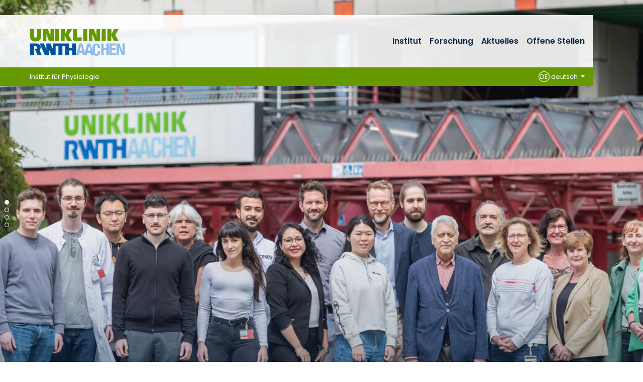

--- FILE ---
content_type: text/html; charset=utf-8
request_url: https://www.ukaachen.de/kliniken-institute/institut-fuer-physiologie/alle-beitraege-aus-news/news/funktionelle-charakterisierung-von-acid-sensing-ion-channels-in-medulloblastomzelllinien/
body_size: 7112
content:
<!DOCTYPE html> <html lang="de"> <head> <meta charset="utf-8"> <!--
	Integration + Development: https://ducrot.de/
	This website is powered by TYPO3 - inspiring people to share!
	TYPO3 is a free open source Content Management Framework initially created by Kasper Skaarhoj and licensed under GNU/GPL.
	TYPO3 is copyright 1998-2026 of Kasper Skaarhoj. Extensions are copyright of their respective owners.
	Information and contribution at https://typo3.org/
--> <link rel="icon" href="/_assets/8eeb2b7c5f93f06d272af8506cc207dd/Theme/assets/favicon.ico" type="image/vnd.microsoft.icon"> <title>Funktionelle Charakterisierung von Acid-Sensing Ion Channels in Medulloblastomzelllinien</title> <meta name="robots" content="noindex,nofollow"> <meta property="og:title" content="Funktionelle Charakterisierung von Acid-Sensing Ion Channels in Medulloblastomzelllinien"> <meta property="og:type" content="article"> <meta property="og:url" content="https://www.ukaachen.de/kliniken-institute/institut-fuer-physiologie/alle-beitraege-aus-news/news/funktionelle-charakterisierung-von-acid-sensing-ion-channels-in-medulloblastomzelllinien/"> <meta name="twitter:card" content="summary"> <link rel="stylesheet" href="/typo3temp/assets/compressed/merged-e9840dd58d615cf7c376462b1343b4f9-4eb3d6a3fb81caab35c12adbd6641e99.css.gz?1768488355" media="all"> <script src="/_assets/8eeb2b7c5f93f06d272af8506cc207dd/Theme/js/globals.js?1768488024"></script> <meta name="viewport" content="width=device-width, initial-scale=1.0"> <meta name="format-detection" content="telephone=no"><meta name="navtitle" content="News"><link href="/_assets/8eeb2b7c5f93f06d272af8506cc207dd/Theme/assets/apple-touch-icon-57x57.png" rel="apple-touch-icon apple-touch-icon-precomposed"><link href="/_assets/8eeb2b7c5f93f06d272af8506cc207dd/Theme/assets/apple-touch-icon-72x72.png" rel="apple-touch-icon apple-touch-icon-precomposed" sizes="72x72"><link href="/_assets/8eeb2b7c5f93f06d272af8506cc207dd/Theme/assets/apple-touch-icon-114x114.png" rel="apple-touch-icon apple-touch-icon-precomposed" sizes="114x114"> <!-- Matomo --> <script>
  var _paq = window._paq = window._paq || [];
  /* tracker methods like "setCustomDimension" should be called before "trackPageView" */
  _paq.push(["setCookieDomain", "*.ukaachen.de"]);
  _paq.push(['disableCookies']);
  _paq.push(['trackPageView']);
  _paq.push(['enableLinkTracking']);
  (function() {
    var u="https://statistik.www.ukaachen.de/";
    _paq.push(['setTrackerUrl', u+'matomo.php']);
    _paq.push(['setSiteId', '12']);
    var d=document, g=d.createElement('script'), s=d.getElementsByTagName('script')[0];
    g.async=true; g.src=u+'matomo.js'; s.parentNode.insertBefore(g,s);
  })();
</script> <!-- End Matomo Code --> <!-- VhsAssetsDependenciesLoaded slider-header-3930,stats-carousel-3930,seals-carousel-3930 --> </head> <body id="p3930" class="page-3930 pagelevel-7 language-0 backendlayout-flux__grid layout-default"> <div id="page"><a class="sr-only sr-only-focusable" href="#content"> Zum Inhalt springen </a><div id="header" class="" data-plugin-options="{'stickyEnabled': true, 'stickyEnableOnMobile': false, 'stickyStartAtElement': '#sticky-start', 'stickySetTop': '0px', 'stickyChangeLogo': false}"><div id="slider-header" class="tiny-slider d-print-none"><div class="slider-container"><div class="slider-wrapper"><div class="slider-slide center"><picture><source srcset="/fileadmin/_processed_/b/c/csm__ME18759_94f8c7783f.jpg 1400w, /fileadmin/_processed_/b/c/csm__ME18759_358d4e2fe7.jpg 1800w, /fileadmin/_processed_/b/c/csm__ME18759_b8d5af00e3.jpg 2200w" media="(min-width: 992px)" sizes="(min-width: 2200px) 2200px, 100vw"><source srcset="/fileadmin/_processed_/b/c/csm__ME18759_950906fc98.jpg 1000w" media="(min-width: 576px)" sizes="(min-width: 2200px) 2200px, 100vw"><source srcset="/fileadmin/_processed_/b/c/csm__ME18759_3f3e863fce.jpg 600w" sizes="(min-width: 2200px) 2200px, 100vw"><img src="/fileadmin/_processed_/b/c/csm__ME18759_e38a4588e4.jpg" width="2200" alt=""></picture></div><div class="slider-slide center"><picture><source data-srcset="/fileadmin/_processed_/a/3/csm__ME27611_07a4e959c8.jpg 1400w, /fileadmin/_processed_/a/3/csm__ME27611_64fb9b8674.jpg 1800w, /fileadmin/_processed_/a/3/csm__ME27611_a04d5539e5.jpg 2200w" media="(min-width: 992px)" sizes="(min-width: 2200px) 2200px, 100vw"><source data-srcset="/fileadmin/_processed_/a/3/csm__ME27611_b1ee50c012.jpg 1000w" media="(min-width: 576px)" sizes="(min-width: 2200px) 2200px, 100vw"><source data-srcset="/fileadmin/_processed_/a/3/csm__ME27611_e2210d8b26.jpg 600w" sizes="(min-width: 2200px) 2200px, 100vw"><img class="lazyload lazyload" data-src="/fileadmin/_processed_/a/3/csm__ME27611_80a8fb59f1.jpg" width="2200" alt=""></picture></div><div class="slider-slide center"><picture><source data-srcset="/fileadmin/_processed_/f/7/csm__ME18941_cc409dadcd.jpg 1400w, /fileadmin/_processed_/f/7/csm__ME18941_dcf9a326a3.jpg 1800w, /fileadmin/_processed_/f/7/csm__ME18941_4c3976116a.jpg 2200w" media="(min-width: 992px)" sizes="(min-width: 2200px) 2200px, 100vw"><source data-srcset="/fileadmin/_processed_/f/7/csm__ME18941_c49723f4ea.jpg 1000w" media="(min-width: 576px)" sizes="(min-width: 2200px) 2200px, 100vw"><source data-srcset="/fileadmin/_processed_/f/7/csm__ME18941_7dceef00b7.jpg 600w" sizes="(min-width: 2200px) 2200px, 100vw"><img class="lazyload lazyload" data-src="/fileadmin/_processed_/f/7/csm__ME18941_1aadf65143.jpg" width="2200" alt=""></picture></div><div class="slider-slide center"><picture><source data-srcset="/fileadmin/_processed_/4/7/csm__ME19185_8e1a2ad537.jpg 1400w, /fileadmin/_processed_/4/7/csm__ME19185_aed726df9c.jpg 1800w, /fileadmin/_processed_/4/7/csm__ME19185_b9dfd6ac8d.jpg 2200w" media="(min-width: 992px)" sizes="(min-width: 2200px) 2200px, 100vw"><source data-srcset="/fileadmin/_processed_/4/7/csm__ME19185_ab9f2ff62b.jpg 1000w" media="(min-width: 576px)" sizes="(min-width: 2200px) 2200px, 100vw"><source data-srcset="/fileadmin/_processed_/4/7/csm__ME19185_4e18bb72d7.jpg 600w" sizes="(min-width: 2200px) 2200px, 100vw"><img class="lazyload lazyload" data-src="/fileadmin/_processed_/4/7/csm__ME19185_2c93dc6055.jpg" width="2200" alt=""></picture></div></div><div class="slider-controls"><div class="carousel-control-prev" role="button"><span class="carousel-control-prev-icon" aria-hidden="true"></span><span class="sr-only">Previous</span></div><div class="carousel-control-next" role="button"><span class="carousel-control-next-icon" aria-hidden="true"></span><span class="sr-only">Next</span></div></div></div></div><div class="stats-carousel container d-print-none"><div id="stats-carousel" class="tiny-slider"><div class="slider-container"><div class="slider-wrapper"><div class="slider-slide"><a href="/kliniken-institute/physiologische-institute/institute/" target="_self" title="Institute:"><div class="title">Institute</div><p></p></a></div><div class="slider-slide"><a href="/kliniken-institute/institut-fuer-physiologie/institut/team/" target="_self" title="Team:"><div class="title">Team</div><p></p></a></div><div class="slider-slide"><a href="/kliniken-institute/institut-fuer-physiologie/aktuelles/offene-stellen/" target="_self" title="Karriere:"><div class="title">Karriere</div><p></p></a></div><div class="slider-slide"><a href="/kliniken-institute/institut-fuer-physiologie/aktuelles/" target="_self" title="Aktuelles:"><div class="title">Aktuelles</div><p></p></a></div></div></div><div class="slider-controls"><div class="carousel-control-prev" role="button"><span class="carousel-control-prev-icon" aria-hidden="true"></span><span class="sr-only">Previous</span></div><div class="carousel-control-next" role="button"><span class="carousel-control-next-icon" aria-hidden="true"></span><span class="sr-only">Next</span></div></div></div></div><div class="headerbar"><div class="header-body"><div class="brandbar"><div class="brand" itemscope itemtype="http://schema.org/Organization"><div class="logos"><a itemprop="url" class="logo" tabindex="1" href="/"><img src="/_assets/8eeb2b7c5f93f06d272af8506cc207dd/Theme/assets/logo-uniklinik-rwth-aachen.svg" class="d-block" alt="Uniklinik RWTH Aachen" title="Uniklinik RWTH Aachen" width="190" height="53" itemprop="logo"></a></div></div><div class="navbar navbar-expand-xl navbar-light"><div class="collapse navbar-collapse"><ul class="navbar-nav"><li class="nav-item dropdown"><a href="/kliniken-institute/institut-fuer-physiologie/institut/" class="nav-link">Institut</a><ul class="dropdown-menu"><li class="nav-item header"><a href="/kliniken-institute/institut-fuer-physiologie/institut/">Institut</a></li><li class="nav-item "><a href="/kliniken-institute/institut-fuer-physiologie/institut/team/leitung/">Leitung</a></li><li class="nav-item "><a href="/kliniken-institute/institut-fuer-physiologie/institut/team/">Team</a></li><li class="nav-item "><a href="/kliniken-institute/institut-fuer-physiologie/institut/team/so-finden-sie-uns/">So finden Sie uns</a></li></ul></li><li class="nav-item dropdown"><a href="/kliniken-institute/institut-fuer-physiologie/forschung/" class="nav-link">Forschung</a><ul class="dropdown-menu"><li class="nav-item header"><a href="/kliniken-institute/institut-fuer-physiologie/forschung/">Forschung</a></li><li class="nav-item "><a href="/kliniken-institute/institut-fuer-physiologie/forschung/ag-gruender/">AG Gründer</a></li><li class="nav-item "><a href="https://www.ecclab.de/">AG Mottaghy</a></li><li class="nav-item "><a href="/kliniken-institute/institut-fuer-physiologie/forschung/publikationen/">Publikationen</a></li><li class="nav-item "><a href="/kliniken-institute/institut-fuer-physiologie/forschung/aus-unserer-forschung/">Aus unserer Forschung</a></li></ul></li><li class="nav-item "><a href="/kliniken-institute/institut-fuer-physiologie/aktuelles/" class="nav-link">Aktuelles</a></li><li class="nav-item "><a href="/kliniken-institute/institut-fuer-physiologie/aktuelles/offene-stellen/" class="nav-link">Offene Stellen</a></li></ul></div></div><div class="submenu-wrapper"><div class="submenu"><ul id="level-0"></ul><ul id="level-1"></ul><ul id="level-2"></ul></div></div><div class="navbar-expand-xl"><a href="#mobileMenu" class="navbar-toggler" aria-controls="mobileMenu" aria-expanded="false" aria-label=""><svg class="icon icon-bar"><use xlink:href="/_assets/8eeb2b7c5f93f06d272af8506cc207dd/Theme/icons.svg#icon-bar"></use></svg></a></div></div><div class="page-title"><a href="/kliniken-institute/institut-fuer-physiologie/institut/">Institut für Physiologie</a><div class="language-menu dropdown"><a class="nav-link dropdown-toggle" id="dropdownLanguage" data-toggle="dropdown" aria-haspopup="true" aria-expanded="false"><span>DE</span> deutsch </a><div class="dropdown-menu" aria-labelledby="dropdownLanguage"><a href="/en/clinics-institutes/institute-of-physiology/all-news/news/functional-characterisation-of-acid-sensing-ion-channels-in-glioblastoma-stem-cell-lines/" class="dropdown-item"><span>EN</span> english </a></div></div></div></div><div id="sticky-start"></div></div></div><div class="breadcrumb-section d-print-none"><div class="container"><div class="row"><nav aria-label="breadcrumb"><ol class="breadcrumb" itemscope itemtype="http://schema.org/BreadcrumbList"><li class="breadcrumb-item" itemprop="itemListElement" itemscope itemtype="http://schema.org/ListItem"><a href="/kliniken-institute/institut-fuer-physiologie/institut/" target="_self" itemprop="item"><i class="fa fa-home"></i><span class="sr-only"><span itemprop="name">Institut für Physiologie</span></span></a><meta itemprop="position" content="1"></li><li class="breadcrumb-item" itemprop="itemListElement" itemscope itemtype="http://schema.org/ListItem"><a href="/kliniken-institute/institut-fuer-physiologie/alle-beitraege-aus-news/" target="_self" itemprop="item"><span itemprop="name">Alle Beiträge aus News</span></a><meta itemprop="position" content="2"></li><li class="breadcrumb-item active">Funktionelle Charakterisierung von Acid-Sensing Ion Channels in Medulloblastomzelllinien</li></ol></nav></div></div></div><main><div id="content" class="content container" role="main"> <!--TYPO3SEARCH_begin--><div id="c31059" class="frame frame-default frame-type-news_newsdetail frame-layout-0 "><div class="news news-single"><div class="article" itemscope="itemscope" itemtype="http://schema.org/Article"><time itemprop="datePublished" datetime="2023-08-09" class="date"> 09.08.2023	</time><h1 itemprop="headline">Funktionelle Charakterisierung von Acid-Sensing Ion Channels in Medulloblastomzelllinien</h1><div class="row"><div class="col-md-8"> <!-- main text --><div class="news-text-wrap" itemprop="articleBody"><p>Typischerweise hat das Mikro-Milieu, in dem Tumorzellen wachsen, einen leicht sauren pH-Wert. Es ist daher wichtig, Säure-Sensoren, wie die Acid-sensing ion channels (ASICs), in Tumorzellen zu charakterisieren. In unserer neuesten Studie, die in der Zeitschrift <em>Pflügers Archiv – European Journal of Physiology</em> veröffentlicht wurde (<a href="https://eur02.safelinks.protection.outlook.com/?url=https%3A%2F%2Frdcu.be%2FdhmGs&amp;data=05%7C01%7C%7C01210c3328e944421f4108db89920819%7C5a6d5ee56edf4a26ba93f5872dbb9614%7C0%7C0%7C638255032517859508%7CUnknown%7CTWFpbGZsb3d8eyJWIjoiMC4wLjAwMDAiLCJQIjoiV2luMzIiLCJBTiI6Ik1haWwiLCJXVCI6Mn0%3D%7C3000%7C%7C%7C&amp;sdata=X%2Fk80Qd%2FesovuUkzmdPPkNbFhG3n8Zdvv47PNHpoCYE%3D&amp;reserved=0" target="_blank" title="Ursprüngliche URL: https://rdcu.be/dhmGs. Klicken oder tippen Sie, wenn Sie diesem Link Vertrauen." rel="noreferrer">https://rdcu.be/dhmGs</a>), haben wir ASICs in zwei Zelllinien, die aus Medulloblastom, dem häufigsten Hirntumor bei Kindern, gewonnen wurden, funktionell charakterisiert. Dabei fanden wir heraus, dass eine dieser Zelllinien, die häufig verwendeten DAOY-Zellen, funktionellen homomeren ASIC1a exprimieren. Öffentlich zugängliche Expressions-Daten bestätigen, dass ASIC1a im Medulloblastom exprimiert wird. Es war bereits bekannt, dass dauerhafte Aktivierung von ASIC1a Zelltod auslösen kann. In DAOY-Zellen war dies auch möglich, nachdem wir eine Kinase, die RIPK3, überexprimiert hatten. Unsere Ergebnisse bestätigen, dass ASIC1a ein wichtiger Säure-Sensor in Hirntumoren ist und dass seine Aktivierung das Potenzial hat, Zelltod in Tumorzellen auszulösen.</p></div></div><div class="col-md-4"><div class="thumbnail"><img class="img-fluid" src="/fileadmin/files/institute/physiologie/20230809_Fig._News.jpg" width="1063" height="1925" alt=""></div></div></div></div></div></div><a id="c5246"></a><div id="c2588" class="frame frame-default frame-type-textmedia frame-layout-0 frame-space-before-large "><header><h3 class=""> Für Presserückfragen wenden Sie sich bitte an: </h3></header><p>Uniklinik RWTH Aachen<br> Stabsstelle Unternehmenskommunikation<br> Dr. Mathias Brandstädter<br> Tel. 0241 80-89893<br><a href="#" data-mailto-token="kygjrm8imkkslgiyrgmlYsiyyafcl,bc" data-mailto-vector="-2">kommunikation<span class="nospam"></span>ukaachen<span class="punkt"></span>de</a></p></div> <!--TYPO3SEARCH_end--></div></main><footer><div class="container"><div class="footer-1"><div class="seals-carousel"><div id="seals-carousel" class="tiny-slider"><div class="slider-container"><div class="slider-wrapper"><div class="slider-slide"><a href="https://www.uniklinika.de/" target="_blank" rel="noreferrer"><img class="img-fluid" alt="Logo: Die Deutschen Universitätsklinika - Wir sind Spitzenmedizin" src="/fileadmin/files/global/_processed_/4/1/csm_VUD_LOGO_rgb_claim_581d9cc537.jpg" width="316" height="75"></a></div><div class="slider-slide"><a href="https://www.aps-ev.de/" target="_blank" rel="noreferrer"><img class="img-fluid" alt="Logo: Aktionsbündnis Patientensicherheit" src="/fileadmin/files/global/_processed_/c/9/csm_APS-Logo_Mitglied_1b4a7607ed.png" width="188" height="75"></a></div><div class="slider-slide"><a href="https://virtuelles-krankenhaus.nrw/" target="_blank" rel="noreferrer"><img class="img-fluid" alt="Logo: Partner im Virtuellen Krankenhaus NRW - Vernetzte Versorgung durch Telemedizin" src="/fileadmin/files/global/_processed_/5/8/csm_VKh.NRW_Partnerlogo_GRUEN__RGB__4fd0a5ae31.png" width="181" height="75"></a></div><div class="slider-slide"><a href="https://www.initiative-qualitaetsmedizin.de/" target="_blank" rel="noreferrer"><img class="img-fluid" alt="Logo: Initiative Qualitätsmedizin" src="/fileadmin/files/global/_processed_/9/5/csm_iqm-initiative-qualitaetsmedizin_b23d11e309.jpg" width="74" height="75"></a></div><div class="slider-slide"><a href="/ihr-aufenthalt/qualitaet/qualitaetsdaten-und-sicherung/" target="_self"><img class="img-fluid" alt="Logo: Partner der PKV 2025 - Qualität &amp; Service" src="/fileadmin/files/global/_processed_/a/1/csm_Partner-2025_Lo_1e17771088.jpg" width="75" height="75"></a></div><div class="slider-slide"><a href="https://www.aktion-sauberehaende.de/" target="_blank" rel="noreferrer"><img class="img-fluid" alt="Logo: Aktion Saubere Hände 2024 / 2025 - Gold Zertifikat" src="/fileadmin/files/global/_processed_/5/5/csm_ASH_Online_Zertifikate_2024-25_Gold_bed9c78ded.jpeg" width="75" height="75"></a></div></div></div><div class="slider-controls"><div class="carousel-control-prev" role="button"><span class="carousel-control-prev-icon" aria-hidden="true"></span><span class="sr-only">Previous</span></div><div class="carousel-control-next" role="button"><span class="carousel-control-next-icon" aria-hidden="true"></span><span class="sr-only">Next</span></div></div></div></div><div class="social"><div class="item"><a href="https://www.youtube.com/channel/UC32BLKBJjl2xYdLvq5Bqjug?feature=gb_ch_rec" class="fa-lg"><span class="fa-stack fa-2x"><i class="fal fa-circle fa-stack-2x"></i><i class="fab fa-youtube fa-stack-1x"></i></span><span>YouTube</span></a></div><div class="item"><a href="https://www.facebook.com/UniklinikRWTHAachen?fref=ts" class="fa-lg"><span class="fa-stack fa-2x"><i class="fal fa-circle fa-stack-2x"></i><i class="fab fa-facebook-f fa-stack-1x"></i></span><span>Facebook</span></a></div><div class="item"><a href="https://x.com/UniklinikAachen" class="fa-lg"><span class="fa-stack fa-2x"><i class="fal fa-circle fa-stack-2x"></i><i class="fab fa-x-twitter fa-stack-1x"></i></span><span>Twitter</span></a></div><div class="item"><a href="https://www.linkedin.com/company/uniklinik-rwth-aachen" class="fa-lg"><span class="fa-stack fa-2x"><i class="fal fa-circle fa-stack-2x"></i><i class="fab fa-linkedin fa-stack-1x"></i></span><span>LinkedIn</span></a></div><div class="item"><a href="https://www.xing.com/companies/uniklinikrwthaachen/" class="fa-lg"><span class="fa-stack fa-2x"><i class="fal fa-circle fa-stack-2x"></i><i class="fab fa-xing fa-stack-1x"></i></span><span>Xing</span></a></div><div class="item"><a href="https://www.instagram.com/uniklinik_rwth_aachen/" class="fa-lg"><span class="fa-stack fa-2x"><i class="fal fa-circle fa-stack-2x"></i><i class="fab fa-instagram fa-stack-1x"></i></span><span>Instagram</span></a></div></div></div><div class="footer-sitemap"><div id="c752" class="frame frame-default frame-type-wstheme_grid frame-layout-0 "><div class="fce-grid row "><div class="col-12 col col-md-4 col col w-100"><div id="c30025" class="frame frame-default frame-type-textmedia frame-layout-0 "><header><h6 class=""> Ihre Spende<br />Stiftung Universitätsmedizin Aachen </h6></header><p>Das Spendenkonto<br> der Stiftung Universitätsmedizin Aachen:<br> &nbsp;<br> Sparkasse Aachen<br> IBAN: DE88 3905 0000 1072 4490 42<br> BIC: AACSDE33XXX</p><p><a href="https://stiftung-universitaetsmedizin-aachen.de/spendenformular/" target="_blank" rel="noreferrer">Online-Spende</a></p><p><a href="https://www.stiftung-universitaetsmedizin-aachen.de/" target="_blank" rel="noreferrer">Weitere Informationen zur Stiftung</a></p></div></div><div class="col-12 col col-md-4 col col w-100"><div id="c30026" class="frame frame-default frame-type-textmedia frame-layout-0 "><header><h6 class=""> Kontakt </h6></header><p>Universitätsklinikum Aachen, AöR<br> Pauwelsstraße 30<br> 52074 Aachen</p><p>Tel.: 0241 80-0 oder 80-84444<br><a href="#" data-mailto-token="kygjrm8gldmYsiyyafcl,bc" data-mailto-vector="-2">info<span class="nospam"></span>ukaachen<span class="punkt"></span>de</a><br><a href="/" target="_self">www.ukaachen.de</a></p></div></div><div class="col-12 col col-md-4 col col w-100"><div id="c751" class="frame frame-default frame-type-menu_pages frame-layout-0 "><header><h6 class=""> Unternehmen </h6></header><ul class="menu-pages nav flex-column"><li class="nav-item"><a class="nav-link" href="/ueber-uns/" target="_self" title="Über uns"><span>Über uns</span><i class="fal fa-long-arrow-right"></i></a></li><li class="nav-item"><a class="nav-link" href="/kontakt-anreise/" target="_self" title="Kontakt &amp; Anreise"><span>Kontakt &amp; Anreise</span><i class="fal fa-long-arrow-right"></i></a></li><li class="nav-item"><a class="nav-link" href="/medien/pressemitteilungen/" target="_self" title="Pressemitteilungen"><span>Pressemitteilungen</span><i class="fal fa-long-arrow-right"></i></a></li><li class="nav-item"><a class="nav-link" href="/medien/pressekontakt/" target="_self" title="Medien"><span>Medien</span><i class="fal fa-long-arrow-right"></i></a></li><li class="nav-item"><a class="nav-link" href="/stellenangebote/" target="_self" title="Karriere"><span>Karriere</span><i class="fal fa-long-arrow-right"></i></a></li><li class="nav-item"><a class="nav-link" href="/impressum/" target="_self" title="Impressum"><span>Impressum</span><i class="fal fa-long-arrow-right"></i></a></li><li class="nav-item"><a class="nav-link" href="/datenschutzerklaerung/" target="_self" title="Datenschutzerklärung"><span>Datenschutzerklärung</span><i class="fal fa-long-arrow-right"></i></a></li><li class="nav-item"><a class="nav-link" href="/barrierefreiheit/" target="_self" title="Barrierefreiheit"><span>Barrierefreiheit</span><i class="fal fa-long-arrow-right"></i></a></li><li class="nav-item"><a class="nav-link" href="/leichte-sprache/" target="_self" title="Leichte Sprache"><span>Leichte Sprache</span><i class="fal fa-long-arrow-right"></i></a></li></ul></div></div></div></div><div id="c753" class="frame frame-default frame-type-wstheme_grid frame-layout-0 "><div class="fce-grid row "><div class="col-12 col col-md-4 col col w-100"><div id="c30027" class="frame frame-default frame-type-textmedia frame-layout-0 "><header><h6 class=""><a href="/kliniken-institute/transfusionsmedizin-blutspendedienst/blutspendedienst/" target="_self">Blutspender gesucht</a></h6></header></div></div><div class="col-12 col col-md-4 col col w-100"><div id="c30074" class="frame frame-default frame-type-textmedia frame-layout-0 "><header><h6 class=""><a href="http://www.apropos-gesund.de" target="_blank" rel="noreferrer">www.apropos-gesund.de</a></h6></header></div></div><div class="col-12 col col-md-4 col col w-100"><div id="c30075" class="frame frame-default frame-type-textmedia frame-layout-0 "><header><h6 class=""><a href="http://www.ac-forscht.de" target="_blank" rel="noreferrer">www.ac-forscht.de</a></h6></header></div></div></div></div></div></div></footer><nav id="mobileMenu"><div><div class="mm-logo"><a href="/"><img src="/_assets/8eeb2b7c5f93f06d272af8506cc207dd/Theme/assets/logo-uniklinik-rwth-aachen.svg" class="img-fluid" alt="Uniklinik RWTH Aachen" title="Uniklinik RWTH Aachen" width="190" height="53"></a></div><ul><li><a href="/kliniken-institute/institut-fuer-physiologie/institut/" title="Institut">Institut</a><ul class="lvl-1"><li><a href="/kliniken-institute/institut-fuer-physiologie/institut/team/leitung/" title="Leitung">Leitung</a></li><li><a href="/kliniken-institute/institut-fuer-physiologie/institut/team/" title="Team">Team</a></li><li><a href="/kliniken-institute/institut-fuer-physiologie/institut/team/so-finden-sie-uns/" title="So finden Sie uns">So finden Sie uns</a></li></ul></li><li><a href="/kliniken-institute/institut-fuer-physiologie/forschung/" title="Forschung">Forschung</a><ul class="lvl-1"><li><a href="/kliniken-institute/institut-fuer-physiologie/forschung/ag-gruender/" title="AG Gründer">AG Gründer</a></li><li><a href="https://www.ecclab.de/" title="AG Mottaghy">AG Mottaghy</a></li><li><a href="/kliniken-institute/institut-fuer-physiologie/forschung/publikationen/" title="Publikationen">Publikationen</a></li><li><a href="/kliniken-institute/institut-fuer-physiologie/forschung/aus-unserer-forschung/" title="Aus unserer Forschung">Aus unserer Forschung</a></li></ul></li><li><a href="/kliniken-institute/institut-fuer-physiologie/aktuelles/" title="Aktuelles">Aktuelles</a></li><li><a href="/kliniken-institute/institut-fuer-physiologie/aktuelles/offene-stellen/" title="Offene Stellen">Offene Stellen</a></li></ul></div></nav><div id="language-menu-mobile"><a href="/kliniken-institute/institut-fuer-physiologie/alle-beitraege-aus-news/news/funktionelle-charakterisierung-von-acid-sensing-ion-channels-in-medulloblastomzelllinien/" class="active"><img src="/_assets/8eeb2b7c5f93f06d272af8506cc207dd/Theme/assets/lang-de.png" width="32" height="32"></a><a href="/en/clinics-institutes/institute-of-physiology/all-news/news/functional-characterisation-of-acid-sensing-ion-channels-in-glioblastoma-stem-cell-lines/" class=""><img src="/_assets/8eeb2b7c5f93f06d272af8506cc207dd/Theme/assets/lang-en.png" width="32" height="32"></a></div></div> <script id="powermail_conditions_container" data-condition-uri="https://www.ukaachen.de/kliniken-institute/institut-fuer-physiologie/alle-beitraege-aus-news/news?type=3132"></script> <script src="/_assets/8eeb2b7c5f93f06d272af8506cc207dd/Theme/js/main.js?1768488024"></script> <script src="/_assets/8eeb2b7c5f93f06d272af8506cc207dd/Theme/js/vendor.js?1768488024"></script> <script src="/typo3temp/assets/compressed/merged-959c788620d080726179c39b704df14f-1cdb471e5259064e6c98db68ab24d876.js.gz?1768488353"></script> <script src="/typo3temp/assets/compressed/merged-3afd1d2dc9b0878d7f6bd97b0b7bd934-44fa4d896b949720337ea4936cd3bd66.js.gz?1768488353"></script> <script src="/typo3temp/assets/compressed/Form.min-fcea615b7d078d485fffa2b058ae6baf.js.gz?1768488353" defer="defer"></script> <script src="/typo3temp/assets/compressed/PowermailCondition.min-e1861c5c72f0858fff900b0ab10b007b.js.gz?1768488353" defer="defer"></script> <script async="async" src="/_assets/2a58d7833cb34b2a67d37f5b750aa297/JavaScript/default_frontend.js?1768305402"></script> <script type="text/javascript">
                            $(document).ready(function () {
                            var sliderHeader = tns({
                            container: '#slider-header > .slider-container > .slider-wrapper',
                            controlsContainer: '#slider-header > .slider-container > .slider-controls',
                            nav: true,
                            navPosition: 'bottom',
                            mode: 'carousel',
                            // speed: 1000,
                            items: 1,
                            slideBy: 'page',
                            autoplay: true,
                            autoplayHoverPause: true,
                            autoplayTimeout: 5000,
                            autoplayButtonOutput: false,
                            swipeAngle: false
                            });
                            });
                        </script> <script type="text/javascript">
                $(document).ready(function () {
                    var StatsCarousel = tns({
                        container: '#stats-carousel > .slider-container > .slider-wrapper',
                        controlsContainer: '#stats-carousel > .slider-controls',
                        nav: false,
                        navPosition: 'bottom',
                        mode: 'carousel',
                        // speed: 1000,
                        "responsive": {
                            "576": {
                                "items": 2
                            },
                            "768": {
                                "items": 3
                            },
                            "992": {
                                "items": 4
                            }
                        },
                        loop: true,
                        // slideBy: 'page',
                        autoplay: false,
                        autoplayHoverPause: true,
                        autoplayTimeout: 5000,
                        autoplayButtonOutput: false,
                        swipeAngle: false
                    });
                });
            </script> <script type="text/javascript">
                $(document).ready(function () {
                    var StatsCarousel = tns({
                        container: '#seals-carousel > .slider-container > .slider-wrapper',
                        controlsContainer: '#seals-carousel > .slider-controls',
                        nav: false,
                        navPosition: 'bottom',
                        mode: 'carousel',
                        // speed: 1000,
                        "responsive": {
                            "576": {
                                "items": 2
                            },
                            "768": {
                                "items": 2
                            },
                            "992": {
                                "items": 3
                            }
                        },
                        loop: true,
                        // slideBy: 'page',
                        autoplay: false,
                        autoplayHoverPause: true,
                        autoplayTimeout: 5000,
                        autoplayButtonOutput: false,
                        swipeAngle: false
                    });
                });
            </script></body> </html>